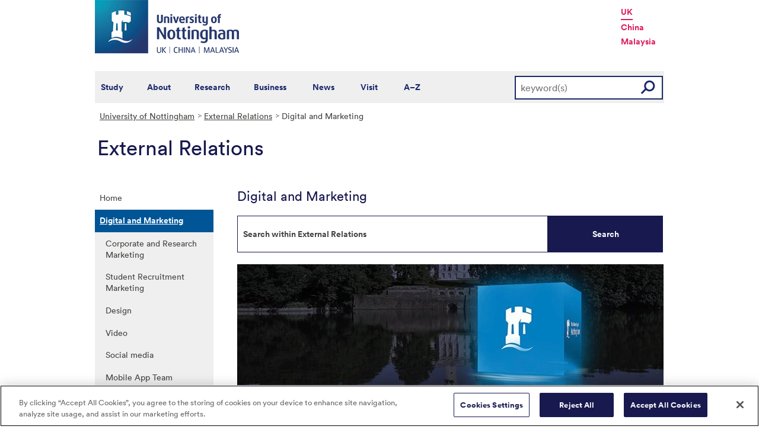

--- FILE ---
content_type: text/html; charset=utf-8
request_url: https://www.nottingham.ac.uk/externalrelations/digital-and-marketing/digitalandmarketing.aspx
body_size: 16944
content:
<!DOCTYPE html>
<html lang="en-GB">
<head><meta charset="utf-8"><title>
	Digital and Marketing - The University of Nottingham
</title>
    
    
    

    <meta name="GENERATOR" content="Contensis CMS Version 16.0" />
<meta name="ResGRTColour" content="#efefef" />
<meta name="ResGRTLandingPage" content="0" />
<meta name="ResRPAHomepage" content="0" />
<meta name="WelcomeCompulsory" content="0" />
<meta name="WelcomeInductionProgramme" content="0" />


<link href="/siteelements/stylesheets/2010/global.css?version=9486408" rel="stylesheet" type="text/css" />
<link href="/siteelements/stylesheets/2010/internalstyles.css?version=9483617" rel="stylesheet" type="text/css" />
<link href="/siteelements/stylesheets/variations/master-services-site.css?version=9429045" rel="stylesheet" type="text/css" />
<link href="/studentservices/styles/studentservicesstyles.css?version=9431609" rel="stylesheet" type="text/css" />
<link href="/SiteElements/Stylesheets/Variations/content-cards.css?version=9575280" rel="stylesheet" type="text/css" />
		<script  type="text/javascript" src="/WebResource.axd?d=PjUm9HYMtFaBv1w8LgD13UIzsrcgJRMlHl1KVAzF2AgEiZAQn_RB8q1D-OpipawIamHu-r6UwDtePXpIVa2V6pnJ_gcL_OhkiR9WkXq50FLfVzbD0&amp;t=639039886149830248&amp;build=171154"></script>

<script type="text/javascript">
//<![CDATA[

if (typeof(window.$j) == 'undefined') { window.$j = $; }
window.$j.register = function(name) {if (!this._components){this._components = {};} this._components[name] = true;};
window.$j.isRegistered = function(name) { if (!this._components) { return false; } return !!(this._components[name]); };
window.$j.requires = function(name) { if (!this.isRegistered(name)) { alert('JQuery Extension " ' + name + '" not registered'); }};
if (typeof(jQuery.fn.setArray) == 'undefined') { jQuery.fn.setArray = function( elems ) { this.length = 0; jQuery.fn.push.apply(this, elems); return this; }};
//]]>
</script>
		<script  type="text/javascript" src="/WebResource.axd?d=RY3vACOQfBvGVbkBeDzTFJvXlnB8S3g6WaoyVowb17X6rRM1JDjhLLJ2Vwrx48_lixhAs-_C-n8Gro5fnLqgCjIuXypZ9EpWVz42gveERtNSVsxO0&amp;t=639039886149830248&amp;build=171154"></script>
		<script  type="text/javascript" src="/WebResource.axd?d=OozuXO3CZcznY5_HBlD7JEA9F2qGhlrX2IhwQFN-lrgXHPhEZ-7U6izA47dbImOlSiTgFs0MfMjS0MV2U9KsPmRtVPG6g9DO9a32a6Rjpgbh3OhyI3oSuowv6xRcWgMLgKWOyQ2&amp;t=637711427225386932&amp;build=171154"></script>
		<script  type="text/javascript" src="/WebResource.axd?d=dJpsuNwIlB8SqOiyKI8E5NW9X0o0Hp_bk2Lau5pP-uHonWeSUM4BQp0rnTdv7Pkz3MbZDlypsFTWpWUQ4oFf9x0eaV982p6pEygy3KfiKUAzBOiq2jnHgW4vO75CDvnCAca_nA2&amp;t=637711427225386932&amp;build=171154"></script>
		<script  type="text/javascript" src="/WebResource.axd?d=EbKF5YBj5urLPemy8r6DWgZPmLoHMtWQ7IVVgYLAAchuAN6HBVaHzcWEklWQlH210i0PVs0slT2-FU3qAcqfoCDAOjpUmySSucDo9Br9Wwz5xU2hc_JYnItHlP9FFy1fR3xhaQ2&amp;t=637711427225386932&amp;build=171154"></script>
<!--
ControlID:__Page of type ASP.externalrelations_digital_and_marketing_digitalandmarketing_aspx has set the maximum duration to 3600 seconds
Cache Enabled using rule ControlID:__Page of type ASP.externalrelations_digital_and_marketing_digitalandmarketing_aspx has set the maximum duration to 3600 seconds
Cache Page Render Time 14/01/2026 13:28:28

--><meta name="viewport" content="width=device-width, initial-scale=1" />
<!--[if lte IE 7]><link rel="stylesheet" type="text/css" media="screen" href="/SiteElements/StyleSheets/ie.css" /><![endif]-->
<!--[if lte IE 6]><script type="text/javascript">document.createElement("abbr");</script><![endif]-->
<!--[if lte IE 6]><script  type="text/javascript" src="/SiteElements/Javascript/jqueryifixpng.js"></script><![endif]-->

<link rel="stylesheet" type="text/css" media="screen" href="/SiteElements/Stylesheets/Responsive.css?version=nocache" /> 


<!-- OneTrust Cookies Consent Notice start for www.nottingham.ac.uk -->

<script type="text/javascript" src="https://cdn-ukwest.onetrust.com/consent/8d94c393-ee7d-4ad5-95e8-bc88408adffd/OtAutoBlock.js" ></script>
<script src="https://cdn-ukwest.onetrust.com/scripttemplates/otSDKStub.js" type="text/javascript" charset="UTF-8" data-domain-script="8d94c393-ee7d-4ad5-95e8-bc88408adffd" ></script>
<script type="text/javascript">
function OptanonWrapper() { }
</script>

<!-- OneTrust Cookies Consent Notice end for www.nottingham.ac.uk -->
<script type="text/javascript" src="/SiteElements/Javascript/aadatalayer.js"></script>


<script src="https://assets.adobedtm.com/0f99bf9e50cf/f1bec3316053/launch-aaa56a29792f.min.js" async></script>

<script type="text/javascript" src="/SiteElements/Javascript/global.js"></script>
<script type="text/javascript" src="/SiteElements/Javascript/internal.js"></script>

<script type="text/javascript" src="/SiteElements/Javascript/uon-ui.js"></script>

<!-- Responsive LeftHandNav. Load the plugin  -->

<script src="/siteelements/javascript/slicknav.js"></script>

<script type="text/javascript">
$(document).ready(function(){
if ($('#main').length)
{
 $('#NavDiv .sys_simpleListMenu').slicknav({
		prependTo:'#main',
  allowParentLinks: 'true'
	});
}
else
{
 $('#NavDiv .sys_simpleListMenu').slicknav({
		prependTo:'#toolBar',
  allowParentLinks: 'true'
	});
}
});
</script>

<!-- Google Tag Manager -->
<noscript><iframe src="//www.googletagmanager.com/ns.html?id=GTM-TKR69X"
height="0" width="0" style="display:none;visibility:hidden"></iframe></noscript>
<script>(function(w,d,s,l,i){w[l]=w[l]||[];w[l].push({'gtm.start':
new Date().getTime(),event:'gtm.js'});var f=d.getElementsByTagName(s)[0],
j=d.createElement(s),dl=l!='dataLayer'?'&l='+l:'';j.async=true;j.src=
'//www.googletagmanager.com/gtm.js?id='+i+dl;f.parentNode.insertBefore(j,f);
})(window,document,'script','dataLayer','GTM-TKR69X');</script>
<!-- End Google Tag Manager --></head>
<body>    
    <form method="post" action="/externalrelations/digital-and-marketing/digitalandmarketing.aspx" id="form1">
<div class="aspNetHidden">
<input type="hidden" name="__VIEWSTATE" id="__VIEWSTATE" value="51k++lpsu3iaVtwVuPTNpLTvWHRjK7HazxuThNmMmTRxA9Jca8uEnDM5oqRjXlYHonkSn4boju1Y/SzwOl993ZMxUI0OfnbEj3LnhaaGWAYHmNrvvOxvstTVBvaHHEa3H5yi+31aQqJ2AuKlpzd0E3fexuOw8JObuUuWaSK90hdbsHEIXhF8MMEt6IlXwkZE8mHlFy9pYm90mBhK0gf//pPrzQ8x72+rN5naDdJvimrKPnfpMH2ninVpBTge51U2jjqb7F1AXhuUa2J1j9zfGv/[base64]/OBruKCqnh78tihrRdIEL9AeGa4PKIqhMumJLSrr3toX1MGNhBzWRX9IJsCO3aeRj68LLE4r1df3g1RCcqLJ/MNa14hIGIARiNlUKxh3Ml2+qWOG3bZ/5y+M3QHZlejvC/XukEHI7pF12Oss6NCejTbnKjhEUp660K9wO27y6XHeLtpb0r1v7N8XqG3qctsc/fo+AMSvNJ8JmoRuJItVa/Z2+ndGJc417x7R7yhYcWKhYKBgOIst4XZ1undc/+IkhbdhMikBLgkcGCQrzVLth2+Toltxg7zvdlxDG/gHP2cuyuG8fpzpVLD1W/UdVpIcIGCLFcHdZsyQRS5MS7/cQ6Ba2CeA17Vpy3BDpfZmHD3ggCPQxeMBiK5o3LAfwGAo5CigFiaT/[base64]/fSiVacufy+aqPTwh00FA40O6Vghhjfc0KsUxAJQP4nTl3fmEncPZoF1qZoQXu0/zJcUTzaedeLRhGt8v15c/8fCknZ3N0I7DkV4qRpjV2rOXvRgdjua3veB4suAzb8/TCZJKab9hW79BXLfmHrM+TNJOgAgbnNhIBa13ByEXRyUmtFvcL7exD3vDZdFiAvW0p7cW6kL78o/9uTMlYFuAPFryjDJ7h0RN14osWqtoc4e4JG4rw+E1UrJeD4F2qpEPwWWgfH1szBGxqnBjPdyIJzRcfu67FthC3WZWwnw/3ogY1HyMTSVsscpXOHgLzpXHbaz79JXXjr2Q44AcgpbaTelR9U8FY5BuAm1SSS4Hh9PEI+ULnQ4YBoBmiQH0Bk3BOWIrJkSDT2vRte1EKKA/TjDcBSeYedU6lJWYNOsYIvrt58LdvU2T+1WhXQ3lQpU6bnc2NdqIdKxCtALiYYY5c6kbsDEf6GQOc9a7ZwCsYQNiOVOqqEDVukbVZe6rWO8no33yuqZ7UdHmUxSI5IpgEa4dOdMtvtE7u7C/eE/ihBDz6zo+/Sw48Q8D1G3ujmBWGEUDUeHRuh+8oLjfbN8wyymi2OJpFlxfJapibQV9jsDeZxShxTPknd6pejw6kWPeZVIWg3n8W2MpIUGjX0byR9cDgoxpx8cab0Vt2wbs9rMimu+c916X2BRCFkxEqiYI5d/[base64]/x8jbz724EdIx8wn2SI33bHxLRxV/rpr+1+iAdZqc+Afi190v7lkFUXFw9eAnJuPdnfbHk0PxcKDzRXLSrNEL7eKJhUzd3SXWu5WXLcRY7QG9rXu9yLfGThWoM2NUsqEW1q4PlQELh3ecgxuJnxpwSVKfw+D2ggu8eGN6JbR/kcPLuoPVoibcSIj+Q2Gi+c6IRTqwynThOUBOo/KETiW2CzbS/X/k8lF8xPXUndMogpWOMUUegSTqyEB53YtnybrAYCZAuPhQxessQ+augJhVFIoZnXFS/dZfdKvwl1cNOj25ATZ4Olh2SLDZ8zmgsSR+2IaDcd+4C1NwGr5f1Ggf5vfpxH7p494ruxlWJsJl0N55EAs+rwoSMEJ9+o/OR2g7w0zVIHatdvbTUDIVhQdQDDUHy9iZR5VdVpYOuesYwl6sQMsjTZ8J1oK0OTe0BtrumWE05rL2GATNiN/5AKCBB5TsbEOY9hVeIk0yNTEkShDBMuzLKp5NVWrp9hYo4uW+ccQB0mzbAapbn9bvBQ8VrZsQBAbDcm/kA1Aq0htkhTNMnE6+gpDH8b0Pb8NBQ8B0F0L7dzcsGn1JPDiKlP8mcPIevi09qlk6qoo6e7LdXPBFPFN0JyH/g4yuD/vgPJRJVo2IO3s2b0y61TK/S4lY8yREfoNizGeabStv363giUAN+6mVbiuW7dUmWYBSdLSk4z0nhF6VEdBaX39/X92ypBqmZUCoFdoE6CUoiwlY6yrA9Zm0ma9nS+3GpkxTciFam62F0WPbAU9fc3i+g/9L7TgydcqvQoTFq0w4FJe1yxcN69gOtIBN3Kg9J8DDMWdnSswRPaXuTxKZATGOcKS80ijUyshyWG15m7v8JHTT3vZMri0PKUU95DWtOWmw3XfcaEsBGRsYNcJ/JSfv8EjHRsCYDu1YszS53ZhfObgIFRjO0ichUecw/aZEvpt7/fdHfXhA8jrYlP1rRLdf6KqCrqPEXI6f6Ge4mT5KuOZ7+Pl5xaeAINJK2K0vSVAepXNyXo8E+Sny5k18d2b3G1Be8/75d1yEe+Y/QI+pi7LTpk+U2ZIyykhSm+UottL9Q53pI4PfH/neoeQdw7Dwsi4bqYFxr2ASOFXh5GZErKClt0OlPtaQbu8h4YflrzfsEkUImx0oudyaa50RYxALhDRg/XeMChWDJBqwojwxlyhlJ8Rc4Emh3KmH+oyjzJGVty66h+XI33mSQ9+A2NBwbRcUmEt7H2Z/KfHxReUizkU2ldaVxX+xQ+skmweL1TC9z132vwrtscqkHqB/IDIvPj9Tz/ICF8Ugu9s89X+VYS3Bt7jsIcxd+n3eOnea96u0BGHtV5I8slONQdvmZnTesWg4IeIDPJUjk1cvNYvNclof6AwdnxunQ+wt5tAeMqZdyn3jYZjZxag2NG9Czs2NIhXzNjC0rA/IyzIsiACXa13OTsgpfNwyYAEtkMi2qsTtsbURU9y5q5Ixmny0kNLe/rI6Orz0krzwe3TylKpztCmLljIEPMqfxGy/[base64]/5ODp7LutFgox822dAhaRvhvYUPMf8xTvgRQoRNqEWQFPD86Nsq3P3O7q5fVZFzSh516WAeMkejgjL8ht3jTTAmpvw1CmCa/[base64]/bxa5piD1hghBO3Yf2TIy/7M6dolkxOr+L3ZDXcBLmGhYmUN2cGz3E9tIyR8B/8/fmMzEIyMQByIiDLo0ARHCsjUxXplWIyHgL809uUGDRZtK9OIRQQbGO8tFaMKyZjGW3POqZG4dQXyTZpRl7Hn/W7BxEtznUS3SVNYiB9WyEH1NnExIkobz7L513P8Ekf5luzQuVAfPweLddyHxNv42EnvxbauOcbqC926HaW3O0PPn0wJisVv+Y4/uSVO5xXD/4J89wDyzu4Vo9C3SZ/Q2goZvmZQyCSnd3VeAZF5eNv0tADd7DD9G3WpVTRBBA+/eq2KL9fOAR+XN+Mm/z89Yu0+VQDqweZMbJl0WYHFsgsqyKcXzYJbwrzfCqXuDw4EuuFwcgVIcQOxHMvAgbJN0LyfWGsQfIBTomKt88jL2ESWxSMAWpeOegj87etI5XrbVpAyO53RvzLxuUsFIiwlMi3hW/RJasmM/8/FYsxOHgkyc9jgH4flQkRH8CVc6e5XGvcznlG+3witzyAdQWBRoiB2EPnioI07qfU9l0wzWOHrcKrAcTquBZTixcVawrvNJ/gbgv4r9KTctsNhoSXueYSH77BnangxcB9OY9onme4Qn8tZCUojPjg9z/U100AxZKjvxiOKpoYb1xy8D6Um7a6TJ0wfS4gKng8sdVUrVD6Ph6yKH7SK5PjGwqo1udyx74k+P7T4pShua6KFikLfUtkYg0s109Fdt+NqgGsZyM4+sQWGwrwgUw4ixzfFVf2KU72v8+5uJDSUi31iW5G5phPjt8pvBlEg8vTsS6Wkt0yShdP9ZWyLZhMTn/vY+ODUKKSxOODqBwVjC4Gkt8eMezX4OrFxMGpViqlue+8se/1sdskKoxzedFFYVB2V5fmvgAh0IQSRd65khMbCUlkjK/hGgi8rPtQUFknVdaPcrGNpXqNFkNBONYdzN1wx2AfIlMPXOYX5Pqy0mkIeJtB93IvfwzaII6A6pAVRRQomonQjB5f1JHB67t5GmvU0G6O/isX/R4cPNAofZUEzZjuQfeQrqWXWPZMpBOT9AeaPV7S+1mXYYWw/pAi+n085pik9kSDlZJ6benFYk7oHZ1R3kv1KZcIMt1xVDn9u0HFvB2W7VMR/MT3cjrNkEgU+9DAOlcaiDM0tC/S85j7FCb/KVgAxPGlXqF07+MyXfKT3S87YlSm8PZtODU+of1PsNh+HvXT/CR/fgCtOX1PHvMC59lR1UoHdKnrOZFzIJTnFsj87TweNEYJqrNvuyBKzIM7LpQ/kx3JZPNuyAG/h1RfxZmWki7Fdv6gGitx879nDRWtowWkpaBSQYmEiOl730bFERZEGsK+0lcoWKokOV6P1gpAPQNHc2PphbG2qfWRBZfl4dlrLR4uEx9fUP85r6z3qYpo7r+ZfPwYALp0y/rEpRcQ4VSJQxDyHnpIqQMy4x75JD93vmvo/mEC6SWFc1Hpfit6EjEL9fHqi3AIfzu9nUGm6qoVCPb8ZggMCLv2gLzXzUNfWj1R4DP/nq3xp0nXiMrc2UdKbZGl6fxM6JSIRDJ5ml6Oy9FT6/nVrSYcwB+wLziW/T1o/pL/OsUt9huoUgp/ggpGiaZRO4W1HmapZz3oC2rjAdAssYjBVhgSbxhS9cMrz+iOjnL3PacLB5bjDgbYKL/HI/9cc9P2fYGucSCN9eFDyenJT6dxX5lj4L7p18qglVP9hzez4jcQ/l4F8XARZOgPCYnpHLCvgBgQT8wbKIP53Lj5AU23shqomMoeE5meY34j8rSA3U1bmXWEPVuLtDiONat9wogtzissuJMKpqFG0LRztgfHLbK03Vn/3OJuqVwdtGvJmc1bzLN2jN7Us0fji5G4SFpOItzIV3EmCkYvJbTkJfSk6QLc1MQlcTN82B4dO+MksobcKuHpUoYja2hTSa386xIhDHMbIPlB0XirvhFFx2j7p+s8jEi6oxFJKLfuD9mpZlPkdtgpYb2J2iIXzeCjW6NKYFDUgcVh0t+di3um/HPhZK1jocpVJz6HSC8un7aGL6YDB2yRQFJ+Drj3e7izrtp6XxVf8cfpEbyCTpPgxFAqAesXw5hw0WRN+oDKO34QTZlgqhwTBkS3EFG4FVyocFyDu/[base64]/srRu5gsBAkw9NdCRqLTMl3CHKVsFudN355xtu0oDrgXX2Ckf1j+y0Y6l0QYtrRn+oJmIGcuwUgZRKnLQmiXz+d/m2QXxUXNiPq3OrZraGAbjYgXpxLxbgiZjrsKKhtqJ/[base64]/NlDFxd3bSpTzn9/[base64]/wI38eFDe+AoAHyN5Rjz7CAoLZnkOg+7dvSgWHpoeCbrzVJYBB+4MfPYaLBQxBjjFK4GTQC3+wTWziN/NpxZNMSoctMGepOj6hi6QlMcibE2NbpxwjF3jrwXUsHkz3QFrU3BEL2cjTZlP3u0r46yeEPXMbRkDqgC+1EevytAo/tavMTm9kkh44weQb4SmJwvlQ4vlEo0cKc7CmPpwf78CdmbwadHGkkq5NZhvlEpqC1T/C+a/zaIHDYRchxbhD2H7TJrdUXQTmv4cDZYFwJzeJFVptfOwmrhAOvZKGeZuWUR8/y3r34gxvV7Xe6Ba0byXuvrTodoSuoEjZHmfsY/Gd8qZ6YC1yeUu/+NEVNrmNJZLmy+JcrioUVaZsJNKGWFgCRsLlZwpbw1SVIo+QiwPEpYHSRq/vz5+nUru1g77TyGKpeCp8QEmJ5Ly7Pm9t0SITrZqDe9vh7tCj+9vhZVvoACcYZs8dlTxPl9wAYPapjXRYkXhXNIjNrx3rt1wBmShIwfYu8LMK1Z2K3DCMeEY3+YkkFu5IWb8blW26ssEhZbkoyCDMoCxDIlM9u0wZ1R8wCFd4hk/jcbF3jcuM/zg3RPOY35ezUa82LMgh4nhDxJ6zBTjhhNKb2KZW1pwFq9U/21rkOesn35Ml6vmWq3upzVNb0Dt8LzJNm8PeLh/fZvAAPWdQFAeIAi6oVz7QsMEALVLqR2dlongaDTY9bT6bUZQ02DCatwdfO5MCJNoYASM3+HuBePcYql59mrlHxoUX1v0+pFcLuiHnikErULIJhuDRgrXenAln7IMVbblYttGkUJNxv72CmdPwcwBjZwp0pkmljDOUZI6XkOJGd/[base64]//zg9BLPyA/bZ9qUdnS5blOjqx5I3BZV2QFnXiUPdbNIjLmKKn5u679qMfhVbn/bbWh+Wqip5t6+k4Y7lMOxIvDz8WmeWgxdy9gETynHvBZa9Y/3DYZ5cWYvbIC9TCD31Z8+aqfVLR2Cvsm7NPu+TnWU4gp8RzHfurhTLA+1ykMAwmZS0AnoOaQCQJ2B+qv/[base64]/m+RhTo5Mh/Pt8Q2Q/os1njpcx+GgANLT5dPDZ+Hg/x8c6nIVXY8F2+4wW/9dTl4nPuDuoFuWfpsmRWPnVY4GOJrS83d+ZITJDPJkwMVVLO/JzTizakJPucvHnFTam/mvVTSAjPngozUUcALXIpvgUxEKx3rwPWiYGzuCpozY4uqNd2B9KhWNqETN78ttbJFjGe643jSpguQk53K45wnS3WEohCAwn6GI+ijozSCsu3XPgUF3hn4ctApUdKzUx7ab8WJ4IgZDE9FgfBaPbzjGBgQXPSpq05cm9mMpNsIGySHj3GPI9lHKRNodGcSN/L9Am7V8uexxWu/DLYYAMFgqO/dNUvtEYhbWedT5LSLfpLU9F/CZmyCHGK+KM8I+FB+yxTCKIfeBKhiFbu+5WN3MJdDpp5K6kGp/3hLIgLtQtaZeY5n/KfTRXkoKA5YSDnCZ9nqt8b8CfdByDnaH64TK/FL4AP9S9d9iqdUumAV5a872h2SbohX7zfxAODtppyxNa8Jv7f9pZLB+1tGUQXzRDTVK37cjq2ULoOWiMOohiirrXJOwiwy8hW/1ftFMeYBw92L+7umOTl3asx+SS3sr3EXzBWxEVIlnWXKl+v5u9i2psWUEJ8xFvSxknX7Rp+WguWiFidPxF/XWSkwTFfrP9wPNy/8EbiRUOHH0TsHWgLXxOVnzT26WFf8Q6KU0aMcPInpymEoVbKV4bxmbFuu0XVeeBDYYsSBqOXr+dO3ZIjY3htyk5wORr6LGgOY4MFd4uw9vi97E8hd7c25ZPUxPn9AmQfVqme/n7Yqz2jutVekQWi7PZHr9lR8xjA9hhk11GPat5ER9U7j6ocoL9Wdk647V6qbBU2+coraUTghk4JA7mDewsiv4BYFO/QvMuAgAFgSLYmno9QkYaAVG3OUz07jpLvJ8NRBbSop2+vwT/FngqXzmiHW6dvx2xoEMWDqDp8nkOIh3lKG9tBo7bY8rlj1ClPzD6o2+QNsyLH3fiLupA8RSBavnTASSBpFVAW3zzQrSs/DKcVb9aSDNobbJoYOcIiIGsbcuslUM5SBZXcY0DIJo+y+i4xWZaO8n09BNf2aF1AYf9WW66ENT9UVVldoOj34zRfP65xO6oC5CKj+4o0mgChTXMzLw7LmDvg06wpvlplyakTer9n7SSODDs/NI6F++HtJeFa14qNTBAHogqXaCVWbmsnM9LZpMHwDCDptXKSIogJC7JBvb/PbMFzzvNGl6Ryqpwxrxtz2QeBBD7UXcRJ6NpWQzKm6txPS8YIVA9IEn8yKIjLmZVW8pWeT0Hzpx7zolwdM6TMw6k6FZbqfWx9SqS2wJz1vZo3wYtUdiOtt4MHwlSWq/SMBFihub/OuCi7U1+oTNul95O4EMKTHGba0+SZUWL++Lz36M1VK6v4q78YF42jlc9ftfdLZfkcB/9p6uunjljfjPPtRdyiPz79R+DRGAXWRVCGanP59TKTKIaVBSIHTRuMBMPrLCzDjuYnLgbmiM1AYV5mnphY8rKazwH+CQKRmbQB4T7trye8rkpwsx8pkNqo0pKFmtv3MOOXJW+Wajw15T1KelkUdHgK73g5i7pzl/lXQp0iav1W7R2xe9hw47QDs4nvNcFG3ICnK6MLHbzqb/[base64]/FWotvlUilhb70BpnQzH/1QBaN6cbPkuU6cBmglrNZ2ml1prau8OoeXxfCJzRj/nF30FS2uD/6cZdpO3E2EOqwoD6/uxtqz/w1qZGAfS9Vx2jjR20aEoRG/HAv0iBCMAq613Ym/jCcw4f5yEIInhMME5Ja0waIhVjQTKrk1q6S5RSs47YFHE4Y+5Sx4tnIEOIiXCYEZmIdluY++OzeAO3s+HcTSNdk86xZRwXvuF9LH8jh0g9DQSyEdR+TJFIgYxoaYPVwLGOMPrCjhF+D5AR+nGPsMG4jY+NNzZfSbgyw+kcmCRFyJ0Aw9Ud67slP/RqUaEUHIRLqtqX5dUGYyV2f33RxcFUZnZbgrYxrfo6lmnJ9zRGzkjjgrUmY+RAQ0Ojmohe/t0s7Bacex7fASBmFXneCnACkwEJi5kuvUXrXoYw4NtIp501a8FIPb47q/znpEqNcBJ5Q8FTYF2bp3Wz/aw3hXQS9M7sYOuFtFmx7N+i2vmxpZEDZ1FC64fjzvv0/jlDRlxP/xs521VYIoFrNYH8rImOvs4HlmKHlLoe+L36kbdoAx0cj8PS3Qd5eDl1hi8heG5c5b+vW1Wh8ka6n8UL+2VnCvPGKQzLLIj/vfzE6Wu+12lfACXsXx66Ilz3Fy+F5CGqx+TZj5MIugsEqsDgnmjwwaynpomu8Lz0K80V16LOfHR0FkA2PHEKTshoB57XW4CwdN7s6zsamUXmb6ia4gfHzpwntBtFW0v2KoSz7kxN6B/eYgCdOR3MIf8EN1qkWIkiu4Lf1VjVYz42bX8CJnWztTH9QptembXRGS2cs/GCSxXfd/ODg8of7x/J+NOdEUv0ZR380M3Rjz9zNJDc1+Bo/7um3JU+FkIFxo6voHTj57jo4N2VJYXZ3tsewoO7NuluPd8CMrLOZ8ES/8NG8qavb1sskLDGFZjDZzCVz57yIJr3uhiIe+GN6tcabCICuYG4pLx/n0f5VITPrLTHdFI/1IJhOd7UjrSI4YjITNSIeWDUX/p0cdsM5/Dx0wmQTnQ5mRsjGtW/o/qvhb2+wHlPYYapYpfjXXHc25QdGlkm2OnoaCrny52nbOl6MotZho9g6LzADVMQ63atFCNI3OLgXHQQVnSkSId65jysAWax8np6WZqO/KbvLW3d3oNm54ucxGfaWH1QMOyDNaLUPzZd68KxL/Okb0iUmua+TexvTzdFOZmI6QedEqIMcG1QprGiFj5emioLI1A4cdbXEPeZgxmR8FSRY6jYB3XcaMa3TfNj0xLnkxOQ+gRqwVTXx5P69l2wwopK2VMTjBbSgxOM01Y0zF3L5XcelxJ0rQjfcRD2E4eTJJG9MTy7lo8/74v9yeV84SbWkldhKStsosOLFi7B+7Md9HqkKRctTTL+TRqVdAtLmnTMj5r91ZTiqcxj/oZbTgnZOX6/zhJkf0KQFEo3t/8IKpiLxGuWSPXYMeKPtfoa0usssGw01gl0GwToRZWkyBi7bP8NbK0f8qPBspxk6/Lgz5gFgCBSR/6uzss+0+xBgG+hMsN3Zu36VDM5loUEmCFJD32f9op5XbJ8PfqJcUW9po0Pcku/c7sj87gPo9nmSSLFMANtnkD1W2UDO7cGlFwN5M4dT03dyFWHHmlpwiyIO1nkPfBFjtZ0hO0CJVMDvJr7l2AZd1UVNw1K6WljBLj6TQR5CxAHT24RMKMzfjzeAjxgaKuL/ukoGzPrS9T2I8Mim1WHVZ6R80kwupXz9v8JQMrJaXGfqD7JL5dz1fu3YlzXDb9wCQF6pQu1Gl/mansFFNbDwNsoiLR3JABXMI570wOjDvzWxZ2yEQujmoNCoD67T+u1tuahQuG3whqvKjFoS4XsDcSwyBTDE+/YOG8Cf3HIoc4t4Si9J8Xgq7FQ/wOvhm2pqClqa200XBODaXXRaMRWmCMoBhOONPWGOYGgpMfzobwMcrMcslE9mKwYfyDeET1GD6wlPIhsWl3EqPRoQrMLV+1IpAT4JucTrs55ld8sLXvZpDkJIv9dQVu4EaZVgdqa/blhnOVHIfDVIt5QnhmnuJcp9UippVsQHGGBmYj9lUTqvdOew9orI8Hfo4mAu7t9mBa+Uxe8zWTlx20WasY3gg1OMdYzqSGxNrcXPkMsPjEglHHeC1KmqyIra2IpOwtiBlYMDE3pxfbTl94EPUwJ/eacF+w+2Il8xYUKeHYbmuQJWoUmHW9BHPJ9EB32eDCzRRE8hepZzgQlF2Xr0tG4gBrBfDW/8rgommGDVAXCNlCDUrs9R1edxosv8cg1/boVMe0MA5W3gYpu9wNCNX19TzDV9nJQj7BHIaZK1wNMn0FckVeZo+7edfLd6Fb3mmwiRfj7kdhGENSe7Li4khfy3fSmYhHR5xMSxh09oI4kUX0FA67DLz9YHDW1kSP75Xn+YfzvOKyn50okDDoegjbhFR0eWB4GG3M8o3zBn/ATDwSCK1ki7zU/jrL7uKylyZeNvaKs9yBvzJs5lHw/VMCGplNqYKW7ab0SA03j7nV3IyFkhRIhfo+UXSzLTmH21WdsdZxYTwk3JKbgDRDwRy/B/GZ5DDMmkvJr3/qxP4hXHxjE9b9cJfs991KLmprfR9a7/zNydOC/FNJrKd+RLkar/dymBmf8dfxUgovWi+AvLUQ==" />
</div>


        
    <div id="wrapper">
<div id="container">
<div id="pageheader">
<div class="sys_inner">
<div class="logo"><a title="University of Nottingham" class="sys_16" href="http://www.nottingham.ac.uk"><img alt="The University of Nottingham homepage" height="90" width="243" src="/SiteElements/Images/Base/logo.png" /></a></div>
<ul class="campuslinks">
<li class="sys_nottingham"><a class="sys_16" href="https://www.nottingham.ac.uk/">UK</a></li>
<li><a class="sys_16" href="http://www.nottingham.edu.cn/">China</a></li>
<li><a class="sys_16" href="http://www.nottingham.edu.my/">Malaysia</a></li>
</ul>
</div>
</div>
<div id="nav" class="sys_cf">
<div class="sys_inner"><span class="sys_menu-title sys_menu-toggle" data-text-swap="Close Menu">Main Menu </span> <div id="menu" class="tempnav"> <ul style=""><li> <a href="/studywithus/" title="Study with us">Study</a> </li><li> <a href="/about/" title="About the University of Nottingham">About</a> </li><li> <a href="/research/" title="Research">Research</a> </li><li> <a href="/workingwithbusiness/" title="Working with business">Business</a> </li> <li> <a href="/news/" title="News">News</a> </li> <li> <a href="/visit/" title="Visit our campuses">Visit</a> </li> <li> <a href="/utilities/a-z/a-z.aspx" title="A to Z">A&ndash;Z</a> </li> </ul> </div><span class="sys_mobile-search-toggle">&nbsp; </span>
<div class="search"><fieldset>

<div class="sys_pressanykey">
	<label for="searchInput">Search the website</label>
  <input name="searchInput" placeholder="keyword(s)" id="searchInput" type="text">
  <input name="searchSubmit" value="GO" id="searchSubmit" class="sys_submit" type="submit">
</div>
</fieldset></div>
</div>
</div>

<div id="breadcrumb"><strong class="sys_youAreHere">You are here:</strong> &nbsp;
<div>
	<a title="Go to University of Nottingham from here" class="sys_0 sys_t9259776" href="/index.aspx">University of Nottingham</a><a title="Go to External Relations from here" class="sys_0 sys_t885116" href="/externalrelations/index.aspx">External Relations</a><span>Digital and Marketing</span>
</div>
</div>
<div id="pageTitleNoIcon"><strong class="sys_schoolHeader">External Relations</strong></div>
<div id="toolBar">

<ul class="sys_right"> <li><a class="sys_16" href="javascript:window.print()">Print</a> </li></ul> <div id="SocialButtons"></div>

</div>
<div class="internalnavigation" id="internalNav">
<div id="NavDiv">
<ul class="sys_simpleListMenu">
	<li class="sys_first"><a title="Go to Home from here" class="sys_0 sys_t885116" href="/externalrelations/index.aspx">Home</a></li><li><div class="sys_selected sys_currentitem">
		<a title="Go to Digital and Marketing from here" class="sys_0 sys_t750674" href="/externalrelations/digital-and-marketing/digitalandmarketing.aspx">Digital and Marketing</a>
	</div><ul class="sys_children">
		<li class="sys_first"><a title="Go to Corporate and Research Marketing from here" class="sys_0 sys_t33766" href="/externalrelations/digital-and-marketing/corporate-and-research-marketing.aspx">Corporate and Research Marketing</a></li><li><a title="Go to Student Recruitment Marketing from here" class="sys_0 sys_t33766" href="/externalrelations/digital-and-marketing/student-recruitment.aspx">Student Recruitment Marketing</a></li><li><a title="Go to Design from here" class="sys_0 sys_t33766" href="/externalrelations/digital-and-marketing/design.aspx">Design</a></li><li><a title="Go to Video from here" class="sys_0 sys_t33766" href="/externalrelations/digital-and-marketing/video.aspx">Video</a></li><li><a title="Go to Social media from here" class="sys_0 sys_t33766" href="/externalrelations/digital-and-marketing/social-media.aspx">Social media</a></li><li><a title="Go to Mobile App Team from here" class="sys_0 sys_t750674" href="/externalrelations/digital-and-marketing/mobile-app-team/mobile-app-team.aspx">Mobile App Team</a></li><li><a title="Go to Web Team from here" class="sys_0 sys_t9307745" href="/externalrelations/digital-and-marketing/web-team/index.aspx">Web Team</a></li><li class="sys_last"><a title="Go to Student Panel from here" class="sys_0 sys_t33766" href="/externalrelations/digital-and-marketing/student-panel.aspx">Student Panel</a></li>
	</ul></li><li><a title="Go to Communications and Advocacy from here" class="sys_0 sys_t750674" href="/externalrelations/communications-and-advocacy/communications-and-advocacy.aspx">Communications and Advocacy</a></li><li><a title="Go to Student Recruitment from here" class="sys_0 sys_t750674" href="/externalrelations/student-recruitment/studentrecruitment.aspx">Student Recruitment</a></li><li><a title="Go to Lakeside Arts from here" class="sys_0 sys_t750674" href="/externalrelations/lakeside-arts.aspx">Lakeside Arts</a></li><li><a title="Go to Institute for Policy and Engagement from here" class="sys_16" href="/policy-and-engagement/home.aspx">Institute for Policy and Engagement</a></li><li class="sys_last"><a title="Go to Meet the team from here" class="sys_0 sys_t36708" href="/externalrelations/meet-the-team/index.aspx">Meet the team</a></li>
</ul>
</div>
</div>
<div id="content"><a id="TopOfPage"></a>

<h1>Digital and Marketing</h1>
<div class="sys_search-query-control">
	<label for="SearchResultsBox_SearchTextBox" class="sys_search-label">Search</label><input name="ctl00$ctl00$PageContent$TPL_2010redesignsubPageSectionTitle_31511_ContentArea$ctl00$SearchResultsBox_SearchTextBox" type="text" value="Search within External Relations" id="SearchResultsBox_SearchTextBox" class="sys_searchbox" onkeypress="ContensisSubmitFromTextbox(event,&#39;SearchResultsBox_SearchButton&#39;)" /><input type="submit" name="ctl00$ctl00$PageContent$TPL_2010redesignsubPageSectionTitle_31511_ContentArea$ctl00$SearchResultsBox_SearchButton" value="Search" id="SearchResultsBox_SearchButton" title="Search" class="sys_button sys_searchbutton sys_search-button" />
</div>

<img alt="Cube on Highfields Park lake" height="227" width="719" src="/externalrelations/Images-Multimedia/BannerImages/banner-Marketing-Cropped-719x227.jpg" />
<h2><br />Uniting web, digital and marketing colleagues from the UK, China and Malaysia, we engage audiences to deliver targeted and personalised communications and marketing campaigns.</h2>
<p>Digital and Marketing is the university&rsquo;s content powerhouse. Our campaign-led approach supports student recruitment and the promotion of our outstanding research portfolio.</p>


<div class="sys_threeColumns"> <div class="sys_one">
  <a class="no-underlined" style="text-decoration: none !important" title="Corporate Marketing" href='/externalrelations/digital-and-marketing/corporate-and-research-marketing.aspx' >
    <div class="card">
      <img alt="Corporate Marketing" src="/externalrelations/images-multimedia/coporate-marketing-tile2.jpg">
      <div class="card-section">
        <h2>Corporate and Research Marketing</h2>
      </div>
    </div>
  </a>



<script>
  $(document).ready(function(){
    $('.card h2').html(function(index,html){
      return html.replace(/~/g, '<br />');
    });
  });
</script><noscript><p>Browser does not support script.</p></noscript>
</div> <div class="sys_two">
  <a class="no-underlined" style="text-decoration: none !important" title="Student Recruitment Marketing" href='/externalrelations/digital-and-marketing/student-recruitment.aspx' >
    <div class="card">
      <img alt="Student Recruitment Marketing" src="/externalrelations/images-multimedia/student-recruitment-marketing-tile-2.jpg">
      <div class="card-section">
        <h2>Student Recruitment Marketing</h2>
      </div>
    </div>
  </a>



<script>
  $(document).ready(function(){
    $('.card h2').html(function(index,html){
      return html.replace(/~/g, '<br />');
    });
  });
</script><noscript><p>Browser does not support script.</p></noscript>
</div> <div class="sys_three">
  <a class="no-underlined" style="text-decoration: none !important" title="Faculty Marketing"  >
    <div class="card">
      <img alt="Faculty Marketing" src="/externalrelations/images-multimedia/faculty-marketing-tile.jpg">
      <div class="card-section">
        <h2>Faculty Marketing</h2>
      </div>
    </div>
  </a>



<script>
  $(document).ready(function(){
    $('.card h2').html(function(index,html){
      return html.replace(/~/g, '<br />');
    });
  });
</script><noscript><p>Browser does not support script.</p></noscript>
</div></div> <div class="clear">&nbsp;</div>



<div class="sys_threeColumns"> <div class="sys_one">
  <a class="no-underlined" style="text-decoration: none !important" title="Photography" href='https://www.nottingham.ac.uk/brand/services/photography-guidance.aspx' >
    <div class="card">
      <img alt="Photography" src="/externalrelations/images-multimedia/photography-tile.jpg">
      <div class="card-section">
        <h2>Photography</h2>
      </div>
    </div>
  </a>



<script>
  $(document).ready(function(){
    $('.card h2').html(function(index,html){
      return html.replace(/~/g, '<br />');
    });
  });
</script><noscript><p>Browser does not support script.</p></noscript>
</div> <div class="sys_two">
  <a class="no-underlined" style="text-decoration: none !important" title="Video" href='/externalrelations/digital-and-marketing/video.aspx' >
    <div class="card">
      <img alt="Video" src="/externalrelations/images-multimedia/video-debs-tile.jpg">
      <div class="card-section">
        <h2>Video</h2>
      </div>
    </div>
  </a>



<script>
  $(document).ready(function(){
    $('.card h2').html(function(index,html){
      return html.replace(/~/g, '<br />');
    });
  });
</script><noscript><p>Browser does not support script.</p></noscript>
</div> <div class="sys_three">
  <a class="no-underlined" style="text-decoration: none !important" title="Social Media" href='/externalrelations/digital-and-marketing/social-media.aspx' >
    <div class="card">
      <img alt="Social Media" src="/externalrelations/images-multimedia/social-media-tile.jpg">
      <div class="card-section">
        <h2>Social Media</h2>
      </div>
    </div>
  </a>



<script>
  $(document).ready(function(){
    $('.card h2').html(function(index,html){
      return html.replace(/~/g, '<br />');
    });
  });
</script><noscript><p>Browser does not support script.</p></noscript>
</div></div> <div class="clear">&nbsp;</div>



<div class="sys_threeColumns"> <div class="sys_one">
  <a class="no-underlined" style="text-decoration: none !important" title="Web Team" href='/externalrelations/digital-and-marketing/web-team/index.aspx' >
    <div class="card">
      <img alt="Web Team" src="/externalrelations/images-multimedia/laptop-2.jpg">
      <div class="card-section">
        <h2>Web Team</h2>
      </div>
    </div>
  </a>



<script>
  $(document).ready(function(){
    $('.card h2').html(function(index,html){
      return html.replace(/~/g, '<br />');
    });
  });
</script><noscript><p>Browser does not support script.</p></noscript>
</div> <div class="sys_two">
  <a class="no-underlined" style="text-decoration: none !important" title="Brand" href='https://www.nottingham.ac.uk/brand' >
    <div class="card">
      <img alt="Brand" src="/externalrelations/images-multimedia/dandelion-tile.jpg">
      <div class="card-section">
        <h2>Brand</h2>
      </div>
    </div>
  </a>



<script>
  $(document).ready(function(){
    $('.card h2').html(function(index,html){
      return html.replace(/~/g, '<br />');
    });
  });
</script><noscript><p>Browser does not support script.</p></noscript>
</div> <div class="sys_three">
  <a class="no-underlined" style="text-decoration: none !important" title="Design" href='/externalrelations/digital-and-marketing/design.aspx' >
    <div class="card">
      <img alt="Design" src="/externalrelations/images-multimedia/design-blub.jpg">
      <div class="card-section">
        <h2>Design</h2>
      </div>
    </div>
  </a>



<script>
  $(document).ready(function(){
    $('.card h2').html(function(index,html){
      return html.replace(/~/g, '<br />');
    });
  });
</script><noscript><p>Browser does not support script.</p></noscript>
</div></div> <div class="clear">&nbsp;</div>

<p>&nbsp;</p>

</div>
<div id="bottom">
<div class="sys_content"><h2></h2>
<p class="sys_left"></p>
<p class="sys_right"></p></div>
<div class="sys_corners"><!-- //--></div>
</div>


<div id="footer"><div id="HomepageFooterLinks"> <div class="sys_inner"> <div class="sys_twoColumns5050"> <div class="sys_one"> <h2> Legal information </h2> <ul><li><a title="Copyright " href="/utilities/copyright.aspx">Copyright</a></li> <li><a title="Terms and conditions" href="/utilities/terms.aspx">Terms and conditions</a></li> <li><a title="Privacy" href="/utilities/privacy.aspx">Privacy</a></li> <li><a title="Posting rules" href="/utilities/posting-rules.aspx">Posting rules</a></li> <li><a title="Accessibility" href="/utilities/accessibility/accessibility.aspx">Accessibility</a></li> <li><a title="Freedom of information" href="/governance/records-and-information-management/freedom-of-information/freedom-of-information.aspx">Freedom of information</a></li> <li><a title="Charity gateway" href="/governance/gateway.aspx">Charity gateway</a></li> <li><a title="Cookie policy" href="/utilities/cookies.aspx">Cookie policy</a></li> <li id="ot-sdk-btn" class="ot-settings ot-sdk-show-settings">Cookie Settings</li><li> </ul> </div> <div class="sys_two"> <h2> Get social </h2> <p> <a title="Get Social with the University of Nottingham" href="/connect/">Connect</a> with the University of Nottingham through social media and our <a title="Go to our blogs" href="http://blogs.nottingham.ac.uk/">blogs</a>. </p> <p> <a href="http://www.facebook.com/UniofNottingham" title="Find us on facebook"><img width="22" height="22" src="/SiteElements/Images/Icons/icon-facebook.png" alt="Find us on Facebook"></a>&nbsp;<a href="http://twitter.com/UniofNottingham" title="Follow us on twitter"><img width="22" height="22" src="/SiteElements/Images/Icons/icon-twitter.png" alt="Twitter"></a>&nbsp;<a href="http://www.youtube.com/nottmuniversity" title="Watch us on You Tube"><img width="22" height="22" src="/SiteElements/Images/Icons/icon-youtube.png" alt="YouTube"></a>&nbsp;<a href="http://www.linkedin.com/company/university-of-nottingham/" title="Join us on Linked in"><img width="22" height="22" src="/SiteElements/Images/Icons/icon-linkedin.png" alt="LinkedIn"></a>&nbsp;<a href="http://uniofnottingham.tumblr.com/" title="Follow our Tumblr"><img width="22" height="22" src="/SiteElements/Images/Icons/icon-tumblr.png" alt="Tumblr"></a>&nbsp;<a href="http://instagram.com/uniofnottingham/" title="Find us on Instagram"><img width="22" height="22" src="/SiteElements/Images/Icons/icon-instagram.png" alt="Instagram"></a>&nbsp;<a href="http://e.weibo.com/uoneao" title="Find us on Weibo"><img width="22" height="22" src="/SiteElements/Images/Icons/icon-weibo.png" alt="Weibo"></a></p> <P> <A title="View our campus maps" href="/about/visitorinformation/mapsanddirections/mapsanddirections.aspx">Campus maps</A> | <A title="Contact The University of Nottingham" href="/contact/">More contact information</A> | <A title="Browse our current job opportunities" href="/jobs/">Jobs</A> </P> </div> </div> <div class="clear"> &nbsp; </div> </div> </div></div>
</div>
</div>


    
<div class="aspNetHidden">

	<input type="hidden" name="__VIEWSTATEGENERATOR" id="__VIEWSTATEGENERATOR" value="FFB97391" />
	<input type="hidden" name="__VIEWSTATEENCRYPTED" id="__VIEWSTATEENCRYPTED" value="" />
</div>

<script type="text/javascript">
//<![CDATA[

		     registerClearDefaultItem('SearchResultsBox_SearchTextBox','Search within External Relations');

//]]>
</script><noscript><p>Browser does not support script.</p></noscript>
<script type="text/javascript">
//<![CDATA[

		(function() {(function() {  var searchUrl = '?search_keywords='; var btn = document.getElementById('SearchResultsBox_SearchButton'); var txt = document.getElementById('SearchResultsBox_SearchTextBox');  var doSearch = function(e) { e.returnValue = false; e.cancel = true; killEvent(e); window.location = searchUrl + encodeURIComponent(txt.value); return false; };  var doSearchOnKey = function(e) { if ((e.which && e.which === 13) || (e.keyCode && e.keyCode === 13)) { doSearch(e); } };  addEvent(btn, 'click', doSearch);  addEvent(txt, 'keypress', doSearchOnKey);  })();}());

//]]>
</script><noscript><p>Browser does not support script.</p></noscript></form>
</body>
</html>

--- FILE ---
content_type: text/css
request_url: https://www.nottingham.ac.uk/siteelements/stylesheets/variations/master-services-site.css?version=9429045
body_size: 3557
content:
::-moz-selection {background: #79C6C0; color: #000;}
::selection {background: #79C6C0; color: #000;}

#content ul li {list-style-type: square;}


.sys_fullWidth, 
.sys_fullWidth #content {width: 960px!important;}


.sys_fullWidth #content {padding: 0;}

.sys_fullWidth #pageToolsTab{display:none;}

#pageTools{display:none;}

#pageTools, #toolBar, #pageToolsTab {border: none;}

#pageTools ul li a, #pageToolsTab ul li a {color: #18194f; font-weight: bold; padding: 5px;}
#toolBar #SocialButtons{display:none;}
#wrapper #pageTitle {color: #18194f; padding-top: 2px; padding-bottom: 0; font-size: 2.6em;}

#wrapper #pageTitle h1{font-size: inherit; padding-top: 20px;}



#wrapper #pageTitle .sys_siteTitle{padding-top: 10px;}
#wrapper #pageTitle .sys_siteTitle a,
#wrapper #pageTitle a{color: #18194f;}

#wrapper #pageTitle.sys_pageTitleCategory{line-height:.75em; padding-top: 21px; height: 71px;}

#wrapper #pageTitle span{color: #007ca7; font-size: .7em; font-weight:normal;}


#content {background-color: #ffffff; padding: 0;}
#content .sys_sectionbreak-text{font-size: 1.1em;}
#content .whitebg {background-color: none; margin-top: 0; padding-left: 1em; padding-top: 1em; border:1px solid #efefef;}
#content .greybg {background-color: #efefef; margin-top: 0; padding-left: 1em; padding-top: 0.5em;}
#content .greybg h3, #content .whitebg h3  {background:none; padding-left: 0; padding-top: 0;}


#wrapper #content .introParagraph{font-size: 1.4em; color: #007ca7; margin-bottom: 1em; line-height: 1.2em;}

#content table th, #content table tr, #content table tr td, #content table.genericTable th, #content table.genericTable tr, #content table.genericTable tr td {border: 0 none;}


body #wrapper #content a.CTA-Arrow, body #wrapper #content a.CTA-ArrowRoundRight, body #wrapper #content a.CTA-Blog, body #wrapper #content a.CTA-Directions, body #wrapper #content a.CTA-donateHeart, body #wrapper #content a.CTA-downloadFile, body #wrapper #content a.CTA-Email, body #wrapper #content a.CTA-EventCalendar, body #wrapper #content a.CTA-Help, body #wrapper #content a.CTA-Info, body #wrapper #content a.CTA-International, body #wrapper #content a.CTA-KeyLogin, body #wrapper #content a.CTA-LifeCycle, body #wrapper #content a.CTA-MortarBoard, body #wrapper #content a.CTA-OpenAccess, body #wrapper #content a.CTA-Newsletter, body #wrapper #content a.CTA-Pay, body #wrapper #content a.CTA-Profile, body #wrapper #content a.CTA-Research, body #wrapper #content a.CTA-Shop, body #wrapper #content a.CTA-Sport, body #wrapper #content a.CTA-Teaching, body #wrapper #content a.CTA-Telephone, body #wrapper #content a.CTA-updateDetails, body #wrapper #content a.CTA-Volunteer, body #wrapper #content a.CTA-Video, body #wrapper #content a.CTA-Facebook, body #wrapper #content a.CTA-Flickr, body #wrapper #content a.CTA-Instagram, body #wrapper #content a.CTA-LinkedIn, body #wrapper #content a.CTA-RenRen, #wrapper #content a.CTA-Twitter, #wrapper #content a.CTA-Tumblr, #wrapper #content a.CTA-Vine, #wrapper #content a.CTA-VK, #wrapper #content a.CTA-Weibo, body #wrapper #content a.CTA-YouTube, body #wrapper #content a.CTA-YouKu, body #wrapper #content a.CTA-greenButtonWithArrow, body #wrapper #content a.CTA-orangeButtonWithArrow, body #wrapper #content a.CTA-pinkButtonWithArrow, body #wrapper #content a.CTA-blueButtonWithArrow, body #wrapper #content a.CTA-yellowButtonWithArrow, body #wrapper #content a.CTA-donateNow {padding: 20px 30px 20px 10px; background-color: #18194f; color: #fff; text-decoration:none;}




#wrapper #content ul.sys_tabs li a, #wrapper #content div.sys_tabsfilter-control li a{color: #fff;}




#content .sys_relatedLeft{border:none;}

#content .sys_threeColumns .sys_one, 
#content .sys_threeColumns .sys_two, 
#content .sys_threeColumns .sys_three {margin-right: 1.5%; width: 32.25%; padding: 0; margin-left: 0;}
#content .sys_threeColumns .sys_three {margin: 0;}


.sys_fullWidth .sys_fourColumns .sys_one, 
.sys_fullWidth .sys_fourColumns .sys_two, 
.sys_fullWidth .sys_fourColumns .sys_three, 
.sys_fullWidth .sys_fourColumns .sys_four {
    width: 24.216789%;
    margin: 0 0.98564% 0 0;
  padding: 0;
    float: left;
}
.sys_fullWidth .sys_fourColumns .sys_four{margin-right: 0;}

#content .sys_twoColumns5050 .sys_two, #content .sys_threeColumns .sys_two, #content .sys_threeColumns .sys_three {border-left:none;}
#content .sys_twoColumns_7030 .sys_one_7030 {border-right: none; width: 66%;padding: 0; margin-right: 24px;}
#content .sys_twoColumns_7030 .sys_two_7030 {padding: 0; margin: 0;}

#content .sys_twoColumns5050 .sys_one,
#content .sys_twoColumns5050 .sys_two{padding: 0; width: 48.5%; margin: 0;}


#content .sys_twoColumns_7030{margin-bottom: 2rem;}


#content.sys_fullWidth .sys_twoColumns_7030 .sys_one_7030 {width: 74.68%; margin-right: 1.5%;}
#content.sys_fullWidth .sys_twoColumns_7030 .sys_two_7030 {width: 23.80%; margin-right: 0;padding: 0;}



#homepageSearch{padding: 50px 30px 30px 30px; background: linear-gradient(rgba(0, 124, 167, 1), rgba(0, 85, 151, 1)); background-size: cover;}
#homepageSearch h2{color: #fff; font-size: 1.85em; margin-bottom: 10px;}



#content .sys_detailImage img,
#serviceLandingPage .sys_detailImage img{width: 100%; height: auto; margin-bottom: 1em;}



/* ************* SERVICE LANDING PAGE ************* */
#content #serviceLandingPage .sys_subitem{padding: 8px;color: #000;}
#wrapper #content #serviceLandingPage .sys_subitem a{color: #242847!important;}
#content #serviceLandingPage .sys_subitem .sys_subitem-heading a{background-position: 100% 50%;}
#content #serviceLandingPage .sys_subitem .sys_subitem-summary {width: 60%;}
#serviceLandingPage .sys_thumbnail{position: relative;overflow: hidden;	width: 34%; height: 100px;}
#serviceLandingPage .sys_thumbnail img{z-index: 0; width: auto; height: 110px; position: absolute;	top: 0; left: 50%;	margin-left: -258px;} 

#content #serviceLandingPage .sys_subitem.sys_subalternatingitem {background-color: #B3DCD9;}


#content #ServiceCategory .sys_detailImage{margin-bottom: 1em;}



#wrapper #content #ServiceListing_List ul{width: 100%; padding: 0; list-style-type:none; margin: 0;}
#wrapper #content #ServiceListing_List ul li a{ background: transparent url("/SiteElements/Images/Base/Internal/CTA-icons/Coour/bg-arrow-right-simple-blue5.png") no-repeat scroll top 50% right 10px; background-size: 8px;}
#wrapper #content #ServiceListing_List ul li a:hover{background-color: #efefef; border-color: #009bbd; color: inherit;}
#content #ServiceListing_List dt{display:none;}
#content #ServiceListing_List dd{padding: 3px 40px 14px 3px; color: #666; font-size: 0.9em;}


#wrapper #content #ServiceListing_List .description{padding: 0 4px 12px 4px;}


#wrapper #content #ServiceListing.sys_categoryListing ul li {background-position: 0 0; background-size: 100%; background-color: none; display:block; text-decoration:none; padding: 0;}
#wrapper #content #ServiceListing.sys_categoryListing ul li{float:left;margin: 3px; width: 234px; display:inline-block;}
#wrapper #content #ServiceListing.sys_categoryListing h3{font-size: 1.2em;color: #000; padding: 50px 0; margin: 0;}
#wrapper #content #ServiceListing.sys_categoryListing li:hover h3{color: #fff;}
#wrapper #content #ServiceListing.sys_categoryListing .sys_description{display:none;}



#content #HighlightedServices_List {display: -webkit-flex; display:flex; -webkit-flex-direction:row; flex-direction: row; padding: 0; margin-top: 14px;}
#content #HighlightedServices_List li{-webkit-flex:1; flex:1; list-style-type:none; margin-left: 0; margin-right: 10px; -webkit-align-items: stretch; align-items: stretch; font-size: 1.2rem; line-height: 1.4rem; position:relative;}
#content #HighlightedServices_List li:last-child{margin-right: 0;}
#content #HighlightedServices_List li .sys_thumbnail{border:none; z-index: 0; margin: 0;}
#content #HighlightedServices_List li h3{font-size: 1rem; font-weight:bold; line-height: 1.2rem;padding: 8px;z-index: 10; position: absolute; top: 0; left: 0; margin: 0; background-color: #DE1B5C; color: #fff;}
#content #HighlightedServices_List li:hover h3{background: none;}
#content #HighlightedServices_List li a{background-image:none; padding: 0!important;}
#wrapper #content #HighlightedServices_List li:hover a{background:none;}
#content #HighlightedServices_List li img{width: 100%; height: auto; margin: 0;}
#content #HighlightedServices_List li:hover{background: #DE1B5C url("/siteelements/images/base/internal/cta-icons/white/bg-icon-white-right-arrow.png") no-repeat right 10px bottom 20px; background-size: 50px;}
#content #HighlightedServices_List li:hover img{z-index: 0;opacity: 0.1; filter: alpha(opacity=10); /* For IE8 and earlier */}


#content .kalturaEmbed{border-left: 1px solid #e1e8ec; padding-left: 0.6rem;}
#content .kalturaEmbed h2{color: #000;}
#wrapper #content .kalturaEmbed h2 a{background-image: none; text-decoration:none;}
#wrapper #content .kalturaEmbed h2 a span{font-size: 0.8rem; text-decoration: underline;}
#wrapper #content .kalturaEmbed h2 a:hover span{text-decoration: none;}



.sys_fullWidth #homepageSearch{margin-bottom: 20px;}

.sys_topCTAs{font-size: 1.1rem; line-height: 1.1rem;}


/*#content #CategoryList{padding: 0;}
#content #CategoryList li{display:inline-block; width: 24%; margin: 10px 0.75758% 0 0;}
#content #CategoryList li:last-child{margin-right: 0;}
#wrapper #content #CategoryList a{display:block; text-decoration:none; height: 40px;padding: 30px 10px;background: #79C6C0;}
#wrapper #content #CategoryList a:hover{background: #2E8372; color: #fff;}*/

#content #CategoryList{display: -webkit-flex; display:flex; -webkit-flex-direction:row; flex-direction: row; padding: 0; margin-bottom: 1em;}
#content #CategoryList li{-webkit-flex:1; flex:1; list-style-type:none; margin-left: 0; margin-right: 12px; -webkit-align-items: stretch; align-items: stretch; font-size: 1.2rem; line-height: 1.4rem;}
#content #CategoryList li:last-child{margin-right: 0;}
#wrapper #content #CategoryList a{color: #fff; display:block; text-decoration:none; height: 70px; padding: 10px;  border: 2px solid transparent; background: #007ca7 url("/siteelements/images/base/internal/cta-icons/white/bg-icon-white-right-arrow.png") no-repeat right 10px bottom 10px; background-size:18px;}
#wrapper #content #CategoryList a:hover{color: #18194f; border-color: #18194f; background-color: transparent; background-image: url("/SiteElements/Images/Base/Internal/CTA-icons/White/colour/bg-arrow-right-simple-blue5.png");}







#content .sys_two_7030 #CategoryList,
#content.sys_fullWidth .sys_one_3070 #CategoryList{display:block;}
#content .sys_two_7030 #CategoryList li,
#content.sys_fullWidth .sys_one_3070 #CategoryList li{font-size: inherit;width: 100%; display:block;margin-right: 0;}
#wrapper #content .sys_two_7030 #CategoryList a,
#wrapper #content.sys_fullWidth .sys_one_3070 #CategoryList a{height: auto;padding: 20px 10px; color: #fff;background: #007ca7 url("/siteelements/images/base/internal/cta-icons/white/bg-icon-white-right-arrow.png") no-repeat bottom 50% right 10px; background-size: 18px;}
#wrapper #content .sys_two_7030 #CategoryList a:hover,
#wrapper #content.sys_fullWidth .sys_one_3070 #CategoryList a:hover{color: #18194f; background-color:transparent; border-color: #18194f; background-image: url("/siteelements/images/base/internal/cta-icons/Colour/bg-icon-blue5-right-arrow.png");}

#wrapper #content.sys_fullWidth .sys_one_3070 #CategoryList a{ font-size: 1.2rem; line-height: 1.4rem;}


/* ************* SERVICE DETAIL ************* */
#serviceDetail h1{color: #007ca7;}
#serviceDetail .sys_table{display: table; border-collapse: separate; border-spacing: 0 2px;}
#serviceDetail .sys_row {display: table-row;}
#serviceDetail .sys_col {display: table-cell; padding: 8px;}
#serviceDetail .sys_label {border-left: 2px solid #d6a17f; background-color: #ece3dd; color: #000; width: 22%;}
#serviceDetail .sys_Field {background-color: #d6a17f;border-left: 2px solid #fff; color: #000; width: 78%;}
#content #serviceDetail .sys_Field a{color: #000; text-decoration:underline;}
#content #serviceDetail .sys_CTAs a,
#content #ServiceCategory .sys_CTAs a{font-weight:normal;border: 2px solid transparent; color: #fff; display:block; margin-bottom:.5em; padding: 20px 30px 20px 8px; background:  #DE1B5C url("/siteelements/images/base/internal/cta-icons/white/bg-icon-white-right-arrow.png") no-repeat; background-position: right 10px top 50%; text-decoration:none; background-size: 18px;}
#content #serviceDetail .sys_CTAs a:hover,
#content #ServiceCategory .sys_CTAs a:hover{background-color: transparent; color: #18194f; border-color: #18194f; background-image: url("/siteelements/images/base/internal/cta-icons/colour/bg-icon-blue5-right-arrow.png");} 
#content #serviceDetail .sys_CTAs p,
#content #ServiceCategory .sys_CTAs p{margin: 0;}
#content #ServiceCategory .sys_CTAs {margin-bottom: 1em;}

#content #serviceDetail .sys_two_7030 h2 {margin-top: 1em; margin-bottom: 0;}
#content #serviceDetail img[src=''] {display:none;}

#wrapper #content #serviceDetail  .sys_tools-control, 
#wrapper #content #serviceDetail  .sys_standardlist-title, 
#wrapper #content #serviceDetail  .sys_generic_list-control{color: #18194f;}



#wrapper #content .sys_relateditemslisting-control h2.sys_relateditemslisting-title {margin: 6px 0 0 0; padding: 0; font-size: 1.2rem; font-weight:normal;}
#wrapper #content .sys_relateditemslisting-control ul{padding: 0; width: 100%;}
#wrapper #content .sys_relateditemslisting-control ul li,
#wrapper #content .sys_relateditemslisting-control li.sys_alt{border-bottom: 1px solid #007ca7; background-color:transparent; list-style-type:none; margin: 0; padding: 0;}
#wrapper #content .sys_relateditemslisting-control ul li a{text-decoration:none;}

/* if related items are next to each other 

#wrapper #content .sys_relateditemslisting-control ul{padding: 0;}
#wrapper #content .sys_relateditemslisting-control ul li{display:inline-block; clear:none;width: auto; border: 1px solid #a3dad5; list-style-type:none; margin: 0 3px 3px 0; padding: 6px; }
#wrapper #content .sys_relateditemslisting-control ul li a{text-decoration:none; padding: 6px 0; display:block;}
#wrapper #content .sys_relateditemslisting-control ul li:hover{border-color: #2c8676;}

*/






#wrapper #content .img-responsive{width: 100%; height: auto;}

#wrapper #content .sys_image-with-heading img{border:none; width: 100%; height: auto;}
#wrapper #content .sys_image-with-heading .sys_heading{color: #242847; left: 6px; top: 6px; right: auto; background: transparent url("/SiteElements/Images/Base/Internal/bg-textOverlay-White.png") repeat scroll 0 0;}
#wrapper #content .sys_image-with-heading .sys_heading h1{color: #242847; margin: 8px 10px 0 10px;}


#bottom {display:none;}


.sys_HideAllThis{display:none;}


@media only screen{

#content .not-an-active-link{cursor:auto; pointer-events: none;}

}




@media only screen and (max-width: 967px) {
#wrapper #pageTitle {margin-bottom: 12px;}

#content #homepageSearch .sys_search-query-control input{width: 73.3%;}
#content #homepageSearch .sys_search-query-control .sys_button {width: 22.8%;}
#wrapper #content #HighlightedServices_List h3{font-size: 1rem;}
.sys_topCTAs{font-size: 0.9rem; line-height: 0.9rem;}
.sys_topCTAs div{margin: 0;}

#wrapper #content,
#wrapper #content.sys_fullWidth{width: 100%!important; left: 0; padding: 0; left: 0;}
  #content .sys_twoColumns5050 .sys_one,
#content .sys_twoColumns5050 .sys_two{width: 49.4%; margin: 0;}

  

}

@media screen and (max-width: 767px) {
#wrapper #content #CategoryList{display:block;}
#content #CategoryList li{display:block;margin-right: 0;}
#wrapper #content #CategoryList li a{padding: 22px 30px 20px 10px;height: auto;background-position: right 10px top 50%;}

#content #HighlightedServices_List{display:block; margin-top: 0;}

#wrapper #content #HighlightedServices_List h3{bottom: 0; top: auto;}
#wrapper #content #HighlightedServices_List li{width: 48.65%; margin-right: 2.5%; clear:none;}
#wrapper #content #HighlightedServices_List li:nth-child(+2n){margin-right: 0;}
#content #HighlightedServices_List li h3{font-size:1.3rem; line-height: 1.4em;}

#homepageSearch{padding: 3%; background-size: 240%; background-position: 50%;}
#homepageSearch h2{margin-bottom: 14px;}
#content #homepageSearch .sys_search-query-control input{width: 94%; margin-bottom: 14px;  border:2px solid #fff; padding: 15px 10px;}
#content #homepageSearch .sys_search-query-control .sys_button {margin: 0; width: 100%; padding: 12px 10px;}


}

@media only screen and (max-width: 479px) {
#wrapper #content #HighlightedServices_List h3{font-size: 0.9rem; bottom: 0; top: auto;}
#content #HighlightedServices_List li h3,
#content #CategoryList li h3{font-size:1.3rem; line-height: 1.4em;}
#homepageSearch{padding: 5%; background-size: 240%; background-position: 50%;}
#homepageSearch h2{margin-bottom: 10px; font-size: 1.3rem;}
#content #homepageSearch .sys_search-query-control input{font-size: 1.1em; width: 90%; margin-bottom: 10px; border:2px solid #fff; padding: 10px;}
#content #homepageSearch .sys_search-query-control .sys_button {font-size: 1rem; padding: 10px;}
#content .not-an-active-link{cursor: pointer; pointer-events: auto;}
  
    
  
  
  
}




